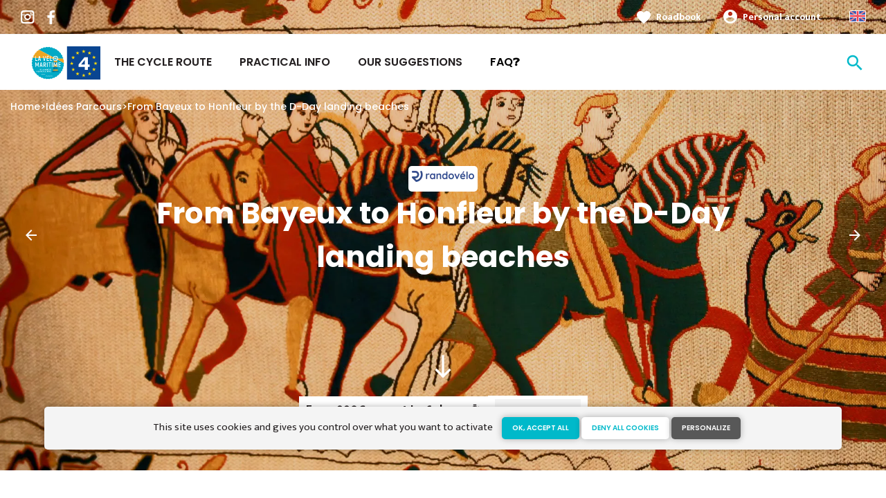

--- FILE ---
content_type: text/html; charset=UTF-8
request_url: https://www.lavelomaritime.com/suggested-bike-trip/tours/cycle-tour-in-normandy-and-along-its-landing-beaches
body_size: 7017
content:
<!DOCTYPE html><html lang="en" dir="ltr"><head><link rel="preconnect" href="https://tiles.loopi-velo.fr" crossorigin/><link rel="preconnect" href="https://analytics.francevelotourisme.com" crossorigin/><meta charset="utf-8" /><script>(function(i,s,o,g,r,a,m){i['IntuitivObject']=r;i[r]=i[r]||function(){
(i[r].q=i[r].q||[]).push(arguments)};a=s.createElement(o),
m=s.getElementsByTagName(o)[0];a.async=1;a.src=g;m.parentNode.insertBefore(a,m)
})(window,document,'script','https://fvt.intuitiv-tourisme.fr/lib-intuitiv.min.js','intuitiv');intuitiv('create','_p9-sYTQj97ZS-7f_-8u','https://fvt.intuitiv-tourisme.fr/');</script><meta name="description" content="Stay organised by: Rando Vélo" /><meta property="og:description" content="Stay organised by: Rando Vélo" /><meta property="og:title" content="From Bayeux to Honfleur by the D-Day landing beaches" /><meta property="og:image" content="https://www.lavelomaritime.com/sites/eurovelo4/files/styles/ogimage/public/medias/images/Deauville-Honfleur.jpg.webp?itok=000-N9BM" /><meta name="twitter:image" content="https://www.lavelomaritime.com/sites/eurovelo4/files/styles/twitterimage/public/medias/images/Deauville-Honfleur.jpg.webp?itok=UN5pp3Te" /><meta name="twitter:image:alt" content="From Bayeux to Honfleur by the D-Day landing beaches" /><meta property="og:url" content="https://www.lavelomaritime.com/suggested-bike-trip/tours/cycle-tour-in-normandy-and-along-its-landing-beaches" /><meta name="twitter:card" content="summary_large_image" /><meta name="twitter:title" content="From Bayeux to Honfleur by the D-Day landing beaches" /><meta name="twitter:description" content="Stay organised by: Rando Vélo" /><meta name="Generator" content="Drupal 10 (https://www.drupal.org)" /><meta name="MobileOptimized" content="width" /><meta name="HandheldFriendly" content="true" /><meta name="viewport" content="width=device-width, initial-scale=1.0" /><link rel="alternate" hreflang="x-default" href="https://www.lavelomaritime.fr/idees-parcours/sejour/de-bayeux-a-honfleur-par-les-plages-du-debarquement" /><link rel="canonical" href="https://www.lavelomaritime.com/suggested-bike-trip/tours/cycle-tour-in-normandy-and-along-its-landing-beaches" /><link rel="icon" href="/sites/eurovelo4/themes/eurovelo4/favicon.ico" type="image/vnd.microsoft.icon" /><link rel="alternate" hreflang="fr" href="https://www.lavelomaritime.fr/idees-parcours/sejour/de-bayeux-a-honfleur-par-les-plages-du-debarquement" /><link rel="alternate" hreflang="en" href="https://www.lavelomaritime.com/suggested-bike-trip/tours/cycle-tour-in-normandy-and-along-its-landing-beaches" /><link rel="alternate" hreflang="nl" href="https://www.lavelomaritime.nl/routesuggesties/blijft/bayeux-honfleur-invasiestranden" /><title>From Bayeux to Honfleur by the D-Day landing beaches</title><link rel="stylesheet" media="all" href="/sites/eurovelo4/files/css/css_WDdMelb37-tof3U0pDLmlE8Bt9GmM354jej_d8mLHWc.css?delta=0&amp;language=en&amp;theme=eurovelo4&amp;include=eJxtjUEOwzAIBD_k1pf-JyIOtZCwsfA6bX5fJ8cqF7Qa2IGH285qr5jVVtJHx6FSc3jvuEP9I409SMUQyL4kq5UTzCMNWLLSlCFW7y6cN_EZz7WaNYnXfBZqq32zhkJgF9JFZqnHlTrPx_zPbeDEW_DcttPfuSKCHEwjCXz6-9HB5VL8AB6dWj0" /><link rel="stylesheet" media="all" href="//fonts.googleapis.com/icon?family=Material+Icons" /><link rel="stylesheet" media="all" href="//fonts.googleapis.com/icon?family=Material+Icons+Outlined" /><link rel="stylesheet" media="all" href="/sites/eurovelo4/files/css/css_VN7L7EK700f-Sh1c8COyOqgltF4iEmrlIeix1ZF4Kiw.css?delta=3&amp;language=en&amp;theme=eurovelo4&amp;include=eJxtjUEOwzAIBD_k1pf-JyIOtZCwsfA6bX5fJ8cqF7Qa2IGH285qr5jVVtJHx6FSc3jvuEP9I409SMUQyL4kq5UTzCMNWLLSlCFW7y6cN_EZz7WaNYnXfBZqq32zhkJgF9JFZqnHlTrPx_zPbeDEW_DcttPfuSKCHEwjCXz6-9HB5VL8AB6dWj0" /><script type="application/ld+json">[{"@context":"http:\/\/schema.org","@type":"BreadcrumbList","itemListElement":[{"@type":"ListItem","position":1,"item":{"@id":"https:\/\/www.lavelomaritime.com\/","name":"Home"}},{"@type":"ListItem","position":2,"item":{"@id":"https:\/\/www.lavelomaritime.com\/suggested-bike-trip","name":"Id\u00e9es Parcours"}},{"@type":"ListItem","position":3,"item":{"@id":"https:\/\/www.lavelomaritime.com\/suggested-bike-trip\/tours\/cycle-tour-in-normandy-and-along-its-landing-beaches","name":"From Bayeux to Honfleur by the D-Day landing beaches"}}]}]</script><link rel="apple-touch-icon" sizes="57x57" href="/sites/eurovelo4/themes/eurovelo4/images/icons/apple-icon-57x57.png"><link rel="apple-touch-icon" sizes="60x60" href="/sites/eurovelo4/themes/eurovelo4/images/icons/apple-icon-60x60.png"><link rel="apple-touch-icon" sizes="72x72" href="/sites/eurovelo4/themes/eurovelo4/images/icons/apple-icon-72x72.png"><link rel="apple-touch-icon" sizes="76x76" href="/sites/eurovelo4/themes/eurovelo4/images/icons/apple-icon-76x76.png"><link rel="apple-touch-icon" sizes="114x114" href="/sites/eurovelo4/themes/eurovelo4/images/icons/apple-icon-114x114.png"><link rel="apple-touch-icon" sizes="120x120" href="/sites/eurovelo4/themes/eurovelo4/images/icons/apple-icon-120x120.png"><link rel="apple-touch-icon" sizes="144x144" href="/sites/eurovelo4/themes/eurovelo4/images/icons/apple-icon-144x144.png"><link rel="apple-touch-icon" sizes="152x152" href="/sites/eurovelo4/themes/eurovelo4/images/icons/apple-icon-152x152.png"><link rel="apple-touch-icon" sizes="180x180" href="/sites/eurovelo4/themes/eurovelo4/images/icons/apple-icon-180x180.png"><link rel="icon" type="image/png" sizes="192x192" href="/sites/eurovelo4/themes/eurovelo4/images/icons/android-icon-192x192.png"><link rel="icon" type="image/png" sizes="32x32" href="/sites/eurovelo4/themes/eurovelo4/images/icons/favicon-32x32.png"><link rel="icon" type="image/png" sizes="96x96" href="/sites/eurovelo4/themes/eurovelo4/images/icons/favicon-96x96.png"><link rel="icon" type="image/png" sizes="16x16" href="/sites/eurovelo4/themes/eurovelo4/images/icons/favicon-16x16.png"><link rel="manifest" href="/sites/eurovelo4/themes/eurovelo4/images/icons/manifest.json"><meta name="msapplication-TileColor" content="#EEA622"><meta name="msapplication-TileImage" content="/sites/eurovelo4/themes/eurovelo4/images/icons/ms-icon-144x144.png"><meta name="theme-color" content="#00B9CA"><meta name="facebook-domain-verification" content="nkkwcc5pylfqi7bq352x133z2i7k2p" /></head><body> <a href="#main-content" class="visually-hidden focusable"> Skip to main content </a><div class="dialog-off-canvas-main-canvas" data-off-canvas-main-canvas><div class="layout-container"> <header id="navigation"><div><div id="block-menu"><div id="menu"><div class="wrapper-links d-none d-lg-block"><div><div class="link-share"> <a href="https://www.instagram.com/lavelomaritime/" class="instagram"></a> <a href="https://www.facebook.com/lavelomaritime/" class="facebook"></a></div><div class="wrapper-links-right"><div><div class="link-favoris"> <a href="https://www.lavelomaritime.com/my-roadbooks">Roadbook</a></div><div class="menu-user"><div> <a href="https://www.lavelomaritime.com/connexion?destination=node/59" rel="nofollow">Personal account</a></div></div><div class="language-switcher-wrapper"><ul class="language-switcher-language-url"><li hreflang="en" data-drupal-link-system-path="node/59" class="is-active" aria-current="page"><a href="https://www.lavelomaritime.com/suggested-bike-trip/tours/cycle-tour-in-normandy-and-along-its-landing-beaches" class="language-link is-active" hreflang="en" data-drupal-link-system-path="node/59" aria-current="page">Anglais</a></li><li hreflang="fr" data-drupal-link-system-path="node/59"><a href="https://www.lavelomaritime.fr/idees-parcours/sejour/de-bayeux-a-honfleur-par-les-plages-du-debarquement" class="language-link" hreflang="fr" data-drupal-link-system-path="node/59">French</a></li><li hreflang="de" data-drupal-link-system-path="node/59"><a href="https://www.lavelomaritime.de/node/59" class="language-link" hreflang="de" data-drupal-link-system-path="node/59">German</a></li><li hreflang="nl" data-drupal-link-system-path="node/59"><a href="https://www.lavelomaritime.nl/routesuggesties/blijft/bayeux-honfleur-invasiestranden" class="language-link" hreflang="nl" data-drupal-link-system-path="node/59">Dutch</a></li></ul></div></div></div></div></div><div class="wrapper-menu container-fluid"><div class="row"><div class="col-2 d-lg-none"> <a href="" class="menu-burger"><span>menu</span>Menu</a></div><div class="col-8 logo"> <a href="/"></a></div><div class="d-none d-lg-block"> <nav><ul class="menu menu-level-0"><li class="d-md-none"><a href="/">Home</a></li><li class="menu-item"> <a href="https://www.lavelomaritime.com/cycle-route" title="The Cycle Route" data-drupal-link-system-path="itineraire">The Cycle Route</a><div class="menu_link_content menu-link-contentmain view-mode-default menu-dropdown menu-dropdown-0 menu-type-default"></div></li><li class="menu-item menu-item--collapsed"> <a href="https://www.lavelomaritime.com/practical-info" data-drupal-link-system-path="node/9">Practical Info</a><div class="menu_link_content menu-link-contentmain view-mode-default menu-dropdown menu-dropdown-0 menu-type-default"></div></li><li class="menu-item"> <a href="/suggested-bike-trip/">Our suggestions</a><div class="menu_link_content menu-link-contentmain view-mode-default menu-dropdown menu-dropdown-0 menu-type-default"></div></li><li class="couleur-fond menu-item" style="color:#000000;"> <a href="https://www.lavelomaritime.com/foire-aux-questions" title="Foire aux Questions" data-drupal-link-system-path="foire-aux-questions">FAQ❓</a><div class="menu_link_content menu-link-contentmain view-mode-default menu-dropdown menu-dropdown-0 menu-type-default"></div></li></ul></nav></div><div class="col-2 wrapper-links-left"><div class="bouton-sagacite"> <a href="" class="bouton-open-sagacite"></a></div></div></div></div><div class="sagacite-form-block"> <a href="#" class="d-md-none close"></a><form class="intuitiv-search-form" data-drupal-selector="intuitiv-search-form" action="/suggested-bike-trip/tours/cycle-tour-in-normandy-and-along-its-landing-beaches" method="post" id="intuitiv-search-form" accept-charset="UTF-8"><div class="js-form-item form-item js-form-type-textfield form-item-termes-recherche form-item-textfield js-form-item-termes-recherche form-no-label"> <input autocomplete="off" title="I would like to" data-drupal-selector="edit-termes-recherche" type="text" id="edit-termes-recherche" name="termes_recherche" value="" size="60" maxlength="128" placeholder="Search…" class="form-text required" required="required" aria-required="true" /></div><input data-drupal-selector="edit-user" type="hidden" name="user" value="" /><div class="wrapper-autocompletion"></div><input autocomplete="off" data-drupal-selector="form-0eviod7dpouc-tnyi6fsy5xt-uu5-9sk0fla8xyhcdk" type="hidden" name="form_build_id" value="form-0EVIOd7dpOUc_TnYI6fsY5Xt-uu5-9sk0FLa8xyhcdk" /><input data-drupal-selector="edit-intuitiv-search-form" type="hidden" name="form_id" value="intuitiv_search_form" /><div data-drupal-selector="edit-actions" class="form-actions js-form-wrapper form-wrapper" id="edit-actions"><input data-drupal-selector="edit-submit" type="submit" id="edit-submit" name="op" value="search" class="button js-form-submit form-submit" /></div></form></div></div><div id="menu-popin"> <a href="#" class="close"></a><div> <nav><ul class="menu menu-level-0"><li class="d-md-none"><a href="/">Home</a></li><li class="menu-item"> <a href="https://www.lavelomaritime.com/cycle-route" title="The Cycle Route" data-drupal-link-system-path="itineraire">The Cycle Route</a><div class="menu_link_content menu-link-contentmain view-mode-default menu-dropdown menu-dropdown-0 menu-type-default"></div></li><li class="menu-item menu-item--collapsed"> <a href="https://www.lavelomaritime.com/practical-info" data-drupal-link-system-path="node/9">Practical Info</a><div class="menu_link_content menu-link-contentmain view-mode-default menu-dropdown menu-dropdown-0 menu-type-default"></div></li><li class="menu-item"> <a href="/suggested-bike-trip/">Our suggestions</a><div class="menu_link_content menu-link-contentmain view-mode-default menu-dropdown menu-dropdown-0 menu-type-default"></div></li><li class="couleur-fond menu-item" style="color:#000000;"> <a href="https://www.lavelomaritime.com/foire-aux-questions" title="Foire aux Questions" data-drupal-link-system-path="foire-aux-questions">FAQ❓</a><div class="menu_link_content menu-link-contentmain view-mode-default menu-dropdown menu-dropdown-0 menu-type-default"></div></li></ul></nav><div class="link-favoris"> <a href="https://www.lavelomaritime.com/my-roadbooks">Roadbook</a></div><div class="menu-user"><div> <a href="https://www.lavelomaritime.com/connexion?destination=node/59" rel="nofollow">Personal account</a></div></div><div class="language-switcher-wrapper"><ul class="language-switcher-language-url"><li hreflang="en" data-drupal-link-system-path="node/59" class="is-active" aria-current="page"><a href="https://www.lavelomaritime.com/suggested-bike-trip/tours/cycle-tour-in-normandy-and-along-its-landing-beaches" class="language-link is-active" hreflang="en" data-drupal-link-system-path="node/59" aria-current="page">Anglais</a></li><li hreflang="fr" data-drupal-link-system-path="node/59"><a href="https://www.lavelomaritime.fr/idees-parcours/sejour/de-bayeux-a-honfleur-par-les-plages-du-debarquement" class="language-link" hreflang="fr" data-drupal-link-system-path="node/59">French</a></li><li hreflang="de" data-drupal-link-system-path="node/59"><a href="https://www.lavelomaritime.de/node/59" class="language-link" hreflang="de" data-drupal-link-system-path="node/59">German</a></li><li hreflang="nl" data-drupal-link-system-path="node/59"><a href="https://www.lavelomaritime.nl/routesuggesties/blijft/bayeux-honfleur-invasiestranden" class="language-link" hreflang="nl" data-drupal-link-system-path="node/59">Dutch</a></li></ul></div></div></div></div><div id="breadcrumb" class="d-none d-md-block"> <nav role="navigation" aria-labelledby="system-breadcrumb"><ol><li> <a href="https://www.lavelomaritime.com/">Home</a></li><li> <a href="https://www.lavelomaritime.com/suggested-bike-trip">Idées Parcours</a></li><li> <a href="https://www.lavelomaritime.com/suggested-bike-trip/tours/cycle-tour-in-normandy-and-along-its-landing-beaches">From Bayeux to Honfleur by the D-Day landing beaches</a></li></ol> </nav></div></div> </header> <main role="main"> <a id="main-content" tabindex="-1"></a><div class="layout-content"><div><div data-drupal-messages-fallback class="hidden"></div><div id="block-eurovelo4-content"> <article data-history-node-id="59" data-id-intuitiv="edito-59-e5543753-f21b-49b5-a14c-2e52138f9ae0" class="intuitiv-vue node node-sejour full"> <header><div class="field_agence"><div><div class="field_logo"> <img loading="lazy" src="/sites/eurovelo4/files/styles/logo_agence/public/agences/_randovelo%20line%20bleu.png.webp?itok=PssYQ4_E" width="90" height="16" alt="" /></div></div></div><div id="slider"><div><div data-spacebetween="0" data-slidesperview="1" data-navigation="true" data-speed="600" data-loop="true" data-autoplay="5000" data-pagination="true" data-centeredslides="false" data-slidertop="true" class="slider"><div class="slider-wrapper"><div class="swiper-container"><div class="swiper-wrapper"><div class="swiper-slide"><div class="media full"><div class="field_media_image"> <picture> <source srcset="/sites/eurovelo4/files/styles/slide_1920x1080/public/medias/images/Deauville-Honfleur.jpg.webp?itok=zUpx5Cb_ 1x" media="(min-width: 1200px)" type="image/webp" width="1920" height="1080"/> <source srcset="/sites/eurovelo4/files/styles/slide_1280x960/public/medias/images/Deauville-Honfleur.jpg.webp?itok=4xCCfK1b 1x" media="(min-width: 992px)" type="image/webp" width="1280" height="960"/> <source srcset="/sites/eurovelo4/files/styles/slide_450x450/public/medias/images/Deauville-Honfleur.jpg.webp?itok=mmNfRcoH 1x" media="(min-width: 0)" type="image/webp" width="450" height="450"/> <img width="450" height="450" src="/sites/eurovelo4/files/styles/slide_450x450/public/medias/images/Deauville-Honfleur.jpg.webp?itok=mmNfRcoH" alt="" loading="lazy" /> </picture></div><div class="legende d-none d-md-block">De Deauville à Honfleur à vélo © David Darrault - La Seine à vélo</div></div></div><div class="swiper-slide"><div class="media full"><div class="field_media_image"> <picture> <source srcset="/sites/eurovelo4/files/styles/slide_1920x1080/public/medias/images/bayeuxbessin_tapisseriereproductionepoquemedieval21cloic_durand_calvados_attractivite.jpg.webp?itok=kbVTv9hO 1x" media="(min-width: 1200px)" type="image/webp" width="1920" height="1080"/> <source srcset="/sites/eurovelo4/files/styles/slide_1280x960/public/medias/images/bayeuxbessin_tapisseriereproductionepoquemedieval21cloic_durand_calvados_attractivite.jpg.webp?itok=8lUiSYLH 1x" media="(min-width: 992px)" type="image/webp" width="1280" height="960"/> <source srcset="/sites/eurovelo4/files/styles/slide_450x450/public/medias/images/bayeuxbessin_tapisseriereproductionepoquemedieval21cloic_durand_calvados_attractivite.jpg.webp?itok=i-WAV3fH 1x" media="(min-width: 0)" type="image/webp" width="450" height="450"/> <img width="450" height="450" src="/sites/eurovelo4/files/styles/slide_450x450/public/medias/images/bayeuxbessin_tapisseriereproductionepoquemedieval21cloic_durand_calvados_attractivite.jpg.webp?itok=i-WAV3fH" alt="" loading="lazy" /> </picture></div></div></div></div></div><div class="swiper-pagination"></div><div class="swiper-nav"><div class="swiper-button-prev"></div><div class="swiper-button-next"></div></div></div></div></div> <a href="#" id="slide-down" class="d-none d-md-block">south</a></div><div class="title"><h1 class="page-title">From Bayeux to Honfleur by the D-Day landing beaches</h1></div><div class="infos"><div class="etiquette"> <span>From 990€</span></div><div class="duree"> <span>4 to 6 days</span></div><div class="field_difficulte"><div class="niveau-difficulte"> <span style="color: #3498DB"> I cycle often <b style="background-color: #3498DB"></b> </span></div></div></div> </header><div class="container content"><div class="row"><div class="col-12 col-md-8 offset-md-2 accroche"><h2>Stay organised by: Rando Vélo</h2></div><div class="col-12 col-md-8 offset-md-2 body-content"><p>Normandy and its beaches, with the D-Day landing beaches lest we fail to remember and exquisitely elegant beaches to let go.</p><ul><li><strong>Departure and arrival: </strong>Bayeux / Honfleur</li><li><strong>Distance: 230</strong> km (~ 143 miles)</li><li><strong>6 days and 5 nights </strong>starting at €990</li></ul><p>&nbsp;</p><p class="text-align-center"><a class="bouton bouton-couleur-1" href="https://www.biking-france.com/brittany-normandy/cycle-tour-in-normandy-and-along-its-landing-beaches/">See the stay</a></p></div></div><div class="wrapper-favoris"> <a href="https://www.lavelomaritime.com/carnet/add/entity%3Anode%3A59" rel="nofollow" class="use-ajax bouton bt-carnet" data-type="edito">Add to a roadbook</a></div><div class="row"><div class="col-12 carte-edito"><div><div class="bouton full bt-carte" id="btn-carte-edito">Map</div><div class="titre-sous-titre"><h2>Parcours à la carte</h2></div><div class="carte-loopi-wrapper"><div class="nav-bar-poi"><form><div class="categories"><div class="item form-item-checkbox" data-id="hebergements"> <span class="bt-sous-categories"></span><div class="sous-categories"><div class="boutons-check-categorie"><p class="check-categorie" data-categorie="hebergements">Check all</p><p class="uncheck-categorie" data-categorie="hebergements">Uncheck all</p></div><ul><li> <input type="checkbox" class="input-checkbox sous-categorie-sit" value="campings" id="poi-campings" data-categorie="hebergements"> <label for="poi-campings">Campsites</label></li><li> <input type="checkbox" class="input-checkbox sous-categorie-sit" value="aires-de-camping-car" id="poi-aires-de-camping-car" data-categorie="hebergements"> <label for="poi-aires-de-camping-car">Motorhome areas</label></li><li> <input type="checkbox" class="input-checkbox sous-categorie-sit" value="chambres-d-hotes" id="poi-chambres-d-hotes" data-categorie="hebergements"> <label for="poi-chambres-d-hotes">Bed and breakfast</label></li><li> <input type="checkbox" class="input-checkbox sous-categorie-sit" value="hotels" id="poi-hotels" data-categorie="hebergements"> <label for="poi-hotels">Hotels</label></li><li> <input type="checkbox" class="input-checkbox sous-categorie-sit" value="gites-et-locations-de-meubles" id="poi-gites-et-locations-de-meubles" data-categorie="hebergements"> <label for="poi-gites-et-locations-de-meubles">Lodgings and furnished rentals</label></li><li> <input type="checkbox" class="input-checkbox sous-categorie-sit" value="gites-etape" id="poi-gites-etape" data-categorie="hebergements"> <label for="poi-gites-etape">Stopover gites</label></li><li> <input type="checkbox" class="input-checkbox sous-categorie-sit" value="hebergements-insolites" id="poi-hebergements-insolites" data-categorie="hebergements"> <label for="poi-hebergements-insolites">Unusual accommodation</label></li><li> <input type="checkbox" class="input-checkbox sous-categorie-sit" value="hebergements-collectifs" id="poi-hebergements-collectifs" data-categorie="hebergements"> <label for="poi-hebergements-collectifs">Group accommodation</label></li><li> <input type="checkbox" class="input-checkbox sous-categorie-sit" value="residences-de-tourisme" id="poi-residences-de-tourisme" data-categorie="hebergements"> <label for="poi-residences-de-tourisme">Holiday residences</label></li><li> <input type="checkbox" class="input-checkbox sous-categorie-sit" value="villages-vacances" id="poi-villages-vacances" data-categorie="hebergements"> <label for="poi-villages-vacances">Holiday villages</label></li></ul></div></div><div class="item form-item-checkbox" data-id="pratique"> <span class="bt-sous-categories"></span><div class="sous-categories"><div class="boutons-check-categorie"><p class="check-categorie" data-categorie="pratique">Check all</p><p class="uncheck-categorie" data-categorie="pratique">Uncheck all</p></div><ul><li> <input type="checkbox" class="input-checkbox sous-categorie-sit" value="loueurs-reparateurs-velos" id="poi-loueurs-reparateurs-velos" data-categorie="pratique"> <label for="poi-loueurs-reparateurs-velos">Bicycle rentals/ repairs</label></li><li> <input type="checkbox" class="input-checkbox sous-categorie-sit" value="gares" id="poi-gares" data-categorie="pratique"> <label for="poi-gares">Gare</label></li><li> <input type="checkbox" class="input-checkbox sous-categorie-sit" value="office-de-tourisme" id="poi-office-de-tourisme" data-categorie="pratique"> <label for="poi-office-de-tourisme">Tourist offices</label></li><li> <input type="checkbox" class="input-checkbox sous-categorie-sit" value="aire_de_servies" id="poi-aire_de_servies" data-categorie="pratique"> <label for="poi-aire_de_servies">Service area</label></li><li> <input type="checkbox" class="input-checkbox sous-categorie-sit" value="point-eau" id="poi-point-eau" data-categorie="pratique"> <label for="poi-point-eau">Points d'eau</label></li><li> <input type="checkbox" class="input-checkbox sous-categorie-sit" value="toilet" id="poi-toilet" data-categorie="pratique"> <label for="poi-toilet">Toilettes publiques</label></li><li> <input type="checkbox" class="input-checkbox sous-categorie-sit" value="location-canoe" id="poi-location-canoe" data-categorie="pratique"> <label for="poi-location-canoe">Canoe and kayak rental</label></li></ul></div></div><div class="other-item"><div id="uncheck"> Uncheck all</div></div></div></form></div><div id="carte-loopi" class="has-navbar"></div><div class="close-carte"><a href="#" class="bouton full bt-list">See the list</a></div></div></div></div></div></div> <a href="#" class="bouton bt-scroll-top"></a></article></div><div id="block-menumobile"><div id="menu-mobile" class="d-md-none"><div class="items"> <a href="https://www.lavelomaritime.com/cycle-route" class="item"> <span>call_split</span> Cycle-route </a> <a href="https://www.lavelomaritime.com/accommodation" class="item"> <span>hotel</span> Accommodation </a> <a href="https://www.lavelomaritime.com/suggested-bike-trip" class="item"> <span>emoji_objects</span> Inspiration </a> <a href="https://www.lavelomaritime.com/my-roadbooks" class="item"> <span>favorite_border</span> Roadbook </a></div></div></div></div></div> </main> <footer role="contentinfo"><div><div id="block-quisommesnous"><div class="qui-sommes-nous"><div class="container"><div class="head"> <a href="/" class="logo"></a><div class="link-share"> <a href="https://www.instagram.com/lavelomaritime/" class="instagram"></a> <a href="https://www.facebook.com/lavelomaritime/" class="facebook"></a></div></div><div class="row"><div class="d-none d-md-block col-md-12"><h3>About us</h3></div><div class="d-none d-md-block col-md-7"><p>The Vélomaritime is a bicycle route developed and promoted by a network of local authorities and their tourist institutions.</p></div><div class="col-6 col-md-2"> <a href="https://www.lavelomaritime.com/about-us" class="bouton full bouton-blanc">Find out more</a></div><div class="col-6 col-md-3"> <a href="/contact" class="bouton full bouton-couleur-1">Contact Us</a></div></div></div></div></div><div class="container"><div class="row menu-footer"><div class="col-12 col-md-4"></div><div class="col-12 col-md-4"></div><div class="col-12 col-md-4"></div></div></div><div class="wrapper-menu-footer"><div class="container"> <nav role="navigation" aria-labelledby="block-pieddepage-menu" id="block-pieddepage"><ul><li> <a href="https://www.lavelomaritime.com/pro-press-area" data-drupal-link-system-path="node/61">Pro / press area</a></li><li> <a href="https://www.lavelomaritime.com/foire-aux-questions" data-drupal-link-system-path="foire-aux-questions">FAQ</a></li><li> <a href="https://www.lavelomaritime.com/legal-notice" data-drupal-link-system-path="node/5">Legal Notice</a></li><li><a href="" class="open-tarteaucitron">Manage cookies</a></li></ul> </nav><div class="realisation"> <span>Réalisation</span> <a href="https://www.studiojuillet.com/" class="moustic"></a> <a href="https://www.francevelotourisme.com/" class="fvt"></a></div></div></div></div> </footer></div></div><script type="application/json" data-drupal-selector="drupal-settings-json">{"path":{"baseUrl":"\/","pathPrefix":"","currentPath":"node\/59","currentPathIsAdmin":false,"isFront":false,"currentLanguage":"en"},"pluralDelimiter":"\u0003","suppressDeprecationErrors":true,"ajaxPageState":{"libraries":"eJxtjlEKwzAMQy-UNT-7T0kTrxjcuNhKobdfUhiMrT_CfraEqDA00tDJhQtZoGZ6kOgzrqJLkofjFK5reB34RVzRGHzMWWulDLWYGjTrtguBtd59fNDdzXoV6-OwiurO8dIpJwOFLYGMk8zcHR6X5NRr_HFtGLgEW_cywp0q4vcS_HTQdiW8ASd7ZuE","theme":"eurovelo4","theme_token":null},"ajaxTrustedUrl":{"form_action_p_pvdeGsVG5zNF_XLGPTvYSKCf43t8qZYSwcfZl2uzM":true},"fvt":{"marqueBlanche":"e5543753-f21b-49b5-a14c-2e52138f9ae0"},"tarteaucitron":{"options":{"privacyUrl":"","hashtag":"#tarteaucitron","cookieName":"tarteaucitron","orientation":"top","showAlertSmall":false,"refuseAll":false,"cookieslist":true,"adblocker":false,"AcceptAllCta":true,"highPrivacy":true,"handleBrowserDNTRequest":false,"removeCredit":true,"moreInfoLink":true,"showIcon":false},"services":["youtube",{"id":"gtag","ua":"UA-32479871-7"},{"id":"facebookpixel","pixelId":"489255085690914"},{"id":"matomo","siteId":"9","host":"\/\/analytics.francevelotourisme.com\/"}]},"carte":{"settings":{"optionsCarte":{"center":[2.43896484375,46.52863469527167],"zoom":5,"style":"https:\/\/tiles.loopi-velo.fr\/styles\/fvt\/style.json"},"colorMarker":"#00B9CA","color":"#0096cf","color2":"#54b40b","projet":"eurovelo4","cache":1767768565},"targetLien":"page","actions":{"showcarteedito":{"markers":{"type":"FeatureCollection","features":[{"type":"Feature","geometry":{"type":"Point","coordinates":[-0.71916,49.2771572]},"properties":{"id":"59","type":"node","title":"De Bayeux \u00e0 Honfleur par les plages du D\u00e9barquement","isMarker":true,"cursor":"pointer"}}]}}}},"intuitivAutocompletion":"https:\/\/fvt.intuitiv-tourisme.fr\/autocomplete","user":{"uid":0,"permissionsHash":"f2500b905a2f980652a0a5c517c121c0a2ace61aa0b2e0cc3fccef24fcaef74d"}}</script><script src="/sites/eurovelo4/files/js/js_1n80ZOsCYiVaIMyXSZ8FYJngqUWJ8EtqxLHF25mbQCE.js?scope=footer&amp;delta=0&amp;language=en&amp;theme=eurovelo4&amp;include=eJxtTVsKwzAMu1BaH2lkiRcMnh0ctdDbrxkU-tEfoSfiKnDiietQqRzps4Oa-jvrMnCoWEti2ASyv4qbcYEH5Q1e_NuVIW5Pjct6yuJ8jJPOqbp3oT-uJQc4Ret1lgcb6C5-vHFFrQ"></script><script async>(function(s,u,m,o,j,v){j=u.createElement(m);v=u.getElementsByTagName(m)[0];j.async=1;j.src=o;j.dataset.sumoSiteId='78d126f91c370305e6f2c0984ea33504896680c030b32a7a788f5ba4442599fd';v.parentNode.insertBefore(j,v)})(window,document,'script','//load.sumo.com/');</script></body></html>

--- FILE ---
content_type: image/svg+xml
request_url: https://www.lavelomaritime.com/sites/eurovelo4/themes/eurovelo4/logo.svg
body_size: 7618
content:
<svg xmlns="http://www.w3.org/2000/svg" viewBox="0 0 284.96 137.33"><defs><style>.cls-1{fill:none;}.cls-2{fill:#00aac6;}.cls-3{fill:#eea622;}.cls-4{fill:#fff;}.cls-5{fill:#0080a4;}.cls-6{fill:#ea992d;}.cls-7{fill:#007391;}.cls-8{fill:#93d4e5;}.cls-9{fill:#094591;}.cls-10{fill:#ffdb07;}</style></defs><title>Fichier 1ldpi</title><g id="Calque_2" data-name="Calque 2"><g id="Calque_1-2" data-name="Calque 1"><path class="cls-1" d="M133.81,82a7.57,7.57,0,0,0-1.62,2.72,7.69,7.69,0,0,0,.13,3.2,5.49,5.49,0,0,1,.11,2.58,5.54,5.54,0,0,1-1.69,2,7.55,7.55,0,0,0-2.05,2.42,7.68,7.68,0,0,0-.4,3.17,5.48,5.48,0,0,1-.32,2.57,5.7,5.7,0,0,1-2,1.69,7.41,7.41,0,0,0-2.43,2,7.51,7.51,0,0,0-.91,3.05,5.68,5.68,0,0,1-.74,2.5,5.79,5.79,0,0,1-2.24,1.33,7.46,7.46,0,0,0-2.74,1.63,7.57,7.57,0,0,0-1.4,2.86,5.69,5.69,0,0,1-1.14,2.34A5.6,5.6,0,0,1,112,119a7.54,7.54,0,0,0-3,1.16,7.4,7.4,0,0,0-1.85,2.59,5.6,5.6,0,0,1-1.51,2.13,5.66,5.66,0,0,1-2.54.53,7.58,7.58,0,0,0-3.13.66,7.4,7.4,0,0,0-2.24,2.25,5.7,5.7,0,0,1-1.85,1.85,5.6,5.6,0,0,1-2.59.1,7.61,7.61,0,0,0-3.19.14,7.28,7.28,0,0,0-2.58,1.84,5.76,5.76,0,0,1-2.13,1.52,5.7,5.7,0,0,1-2.57-.33,7.47,7.47,0,0,0-3.17-.39,7.55,7.55,0,0,0-2.85,1.38,5.58,5.58,0,0,1-2.36,1.15,5.52,5.52,0,0,1-2.46-.74,7.56,7.56,0,0,0-3.08-.91,7.52,7.52,0,0,0-3.08.91,5.59,5.59,0,0,1-2.47.74A5.58,5.58,0,0,1,61,134.46a7.48,7.48,0,0,0-2.85-1.38,3.82,3.82,0,0,0-.68-.06,9.66,9.66,0,0,0-2.49.45,5.7,5.7,0,0,1-2.57.33,5.84,5.84,0,0,1-2.13-1.52,7.28,7.28,0,0,0-2.58-1.84,7.61,7.61,0,0,0-3.19-.14,5.46,5.46,0,0,1-2.59-.11,5.56,5.56,0,0,1-1.85-1.84,7.4,7.4,0,0,0-2.24-2.25,7.56,7.56,0,0,0-3.12-.66,5.68,5.68,0,0,1-2.55-.53,5.71,5.71,0,0,1-1.51-2.13,7.4,7.4,0,0,0-1.85-2.59,7.55,7.55,0,0,0-3-1.16,5.72,5.72,0,0,1-2.43-.94,5.69,5.69,0,0,1-1.14-2.34,7.43,7.43,0,0,0-1.4-2.86,7.46,7.46,0,0,0-2.74-1.63,5.56,5.56,0,0,1-2.23-1.34,5.47,5.47,0,0,1-.75-2.49,7.46,7.46,0,0,0-.91-3.05,7.46,7.46,0,0,0-2.43-2.06,5.58,5.58,0,0,1-2-1.68,5.48,5.48,0,0,1-.32-2.57,7.68,7.68,0,0,0-.4-3.17,7.55,7.55,0,0,0-2-2.42,5.54,5.54,0,0,1-1.69-2,5.49,5.49,0,0,1,.11-2.58,7.69,7.69,0,0,0,.13-3.2A7.43,7.43,0,0,0,4,82a5.58,5.58,0,0,1-1.34-2.25,5.53,5.53,0,0,1,.54-2.53,7.62,7.62,0,0,0,.65-3.14,7.38,7.38,0,0,0-1.14-3,5.57,5.57,0,0,1-.95-2.44,5.61,5.61,0,0,1,1-2.45,7.38,7.38,0,0,0,1.14-2.95,7.65,7.65,0,0,0-.65-3.14,5.49,5.49,0,0,1-.54-2.52A5.45,5.45,0,0,1,4,55.36a7.47,7.47,0,0,0,1.62-2.73,7.65,7.65,0,0,0-.13-3.19,5.53,5.53,0,0,1-.11-2.59,5.52,5.52,0,0,1,1.69-2,7.58,7.58,0,0,0,2.05-2.43,7.64,7.64,0,0,0,.4-3.16,5.53,5.53,0,0,1,.32-2.58,5.58,5.58,0,0,1,2-1.68A7.46,7.46,0,0,0,14.22,33a7.46,7.46,0,0,0,.91-3.05,5.51,5.51,0,0,1,.75-2.49,5.53,5.53,0,0,1,2.24-1.33,7.64,7.64,0,0,0,2.73-1.63,7.5,7.5,0,0,0,1.4-2.86,5.63,5.63,0,0,1,1.14-2.34,5.65,5.65,0,0,1,2.43-.95,7.49,7.49,0,0,0,3-1.16,7.4,7.4,0,0,0,1.85-2.59,5.67,5.67,0,0,1,1.51-2.12,5.57,5.57,0,0,1,2.55-.54,7.38,7.38,0,0,0,3.12-.66A7.48,7.48,0,0,0,40.05,9,5.6,5.6,0,0,1,41.9,7.14,5.59,5.59,0,0,1,44.49,7a7.45,7.45,0,0,0,3.19-.13,7.54,7.54,0,0,0,2.58-1.84,5.61,5.61,0,0,1,2.13-1.52A5.55,5.55,0,0,1,55,3.86a7.64,7.64,0,0,0,3.17.4,4.55,4.55,0,0,0,1.15-.37,12.75,12.75,0,0,0,1.7-1,5.58,5.58,0,0,1,2.36-1.15,5.59,5.59,0,0,1,2.47.74,7.53,7.53,0,0,0,3.08.92A7.58,7.58,0,0,0,72,2.46a5.52,5.52,0,0,1,2.46-.74,5.58,5.58,0,0,1,2.36,1.15,7.57,7.57,0,0,0,2.85,1.39,7.62,7.62,0,0,0,3.17-.4,5.55,5.55,0,0,1,2.57-.32,5.54,5.54,0,0,1,2.13,1.52A7.54,7.54,0,0,0,90.09,6.9,7.45,7.45,0,0,0,93.28,7a5.59,5.59,0,0,1,2.59.11A5.6,5.6,0,0,1,97.72,9,7.51,7.51,0,0,0,100,11.23a7.34,7.34,0,0,0,3.12.66,5.53,5.53,0,0,1,2.54.54,5.56,5.56,0,0,1,1.51,2.12A7.4,7.4,0,0,0,109,17.14a7.39,7.39,0,0,0,3,1.16,5.6,5.6,0,0,1,2.42.95,5.63,5.63,0,0,1,1.14,2.34,7.64,7.64,0,0,0,1.4,2.86,7.6,7.6,0,0,0,2.74,1.63,5.6,5.6,0,0,1,2.24,1.33,5.64,5.64,0,0,1,.74,2.49,7.46,7.46,0,0,0,.91,3.05A7.57,7.57,0,0,0,126,35a5.58,5.58,0,0,1,2,1.68,5.53,5.53,0,0,1,.32,2.58,7.64,7.64,0,0,0,.4,3.16,7.58,7.58,0,0,0,2.05,2.43,5.52,5.52,0,0,1,1.69,2,5.53,5.53,0,0,1-.11,2.59,7.65,7.65,0,0,0-.13,3.19,7.61,7.61,0,0,0,1.62,2.73,5.45,5.45,0,0,1,1.34,2.25,5.49,5.49,0,0,1-.54,2.52,7.65,7.65,0,0,0-.65,3.14,7.38,7.38,0,0,0,1.14,2.95,5.64,5.64,0,0,1,1,2.45,5.6,5.6,0,0,1-1,2.44,7.38,7.38,0,0,0-1.14,3,7.62,7.62,0,0,0,.65,3.14,5.53,5.53,0,0,1,.54,2.53,3,3,0,0,1-.14.46A7.67,7.67,0,0,1,133.81,82Z"/><path class="cls-2" d="M134,74.06a7.38,7.38,0,0,1,1.14-3,9.09,9.09,0,0,0,.79-1.6L100.32,50.09l31.83.42c0-.36.11-.72.17-1.07a5.53,5.53,0,0,0,.11-2.59,5.52,5.52,0,0,0-1.69-2,7.58,7.58,0,0,1-2.05-2.43,7.64,7.64,0,0,1-.4-3.16,5.53,5.53,0,0,0-.32-2.58A5.58,5.58,0,0,0,126,35,7.57,7.57,0,0,1,123.55,33a7.46,7.46,0,0,1-.91-3.05,5.64,5.64,0,0,0-.74-2.49,5.6,5.6,0,0,0-2.24-1.33,7.6,7.6,0,0,1-2.74-1.63,7.64,7.64,0,0,1-1.4-2.86,5.63,5.63,0,0,0-1.14-2.34A5.6,5.6,0,0,0,112,18.3a7.39,7.39,0,0,1-3-1.16,7.4,7.4,0,0,1-1.85-2.59,5.56,5.56,0,0,0-1.51-2.12,5.53,5.53,0,0,0-2.54-.54,7.34,7.34,0,0,1-3.12-.66A7.51,7.51,0,0,1,97.72,9a5.6,5.6,0,0,0-1.85-1.85A5.59,5.59,0,0,0,93.28,7a7.45,7.45,0,0,1-3.19-.13,7.54,7.54,0,0,1-2.58-1.84,5.54,5.54,0,0,0-2.13-1.52,5.55,5.55,0,0,0-2.57.32,7.62,7.62,0,0,1-3.17.4,7.57,7.57,0,0,1-2.85-1.39,5.58,5.58,0,0,0-2.36-1.15A5.52,5.52,0,0,0,72,2.46a7.58,7.58,0,0,1-3.08.92,7.53,7.53,0,0,1-3.08-.92,5.59,5.59,0,0,0-2.47-.74A5.58,5.58,0,0,0,61,2.87a12.75,12.75,0,0,1-1.7,1,4.55,4.55,0,0,1-1.15.37A7.64,7.64,0,0,1,55,3.86a5.55,5.55,0,0,0-2.57-.32,5.61,5.61,0,0,0-2.13,1.52A7.54,7.54,0,0,1,47.68,6.9,7.45,7.45,0,0,1,44.49,7a5.59,5.59,0,0,0-2.59.11A5.6,5.6,0,0,0,40.05,9a7.48,7.48,0,0,1-2.24,2.24,7.38,7.38,0,0,1-3.12.66,5.57,5.57,0,0,0-2.55.54,3.37,3.37,0,0,0-1,1.12l69.2,36.54L34.7,47.91h0c-.24-1.2-.49-2.73-.61-3.62H34c-.12.88-.34,2.38-.6,3.58h0L5.32,46.93a5.94,5.94,0,0,0,.13,2.51,7.65,7.65,0,0,1,.13,3.19A7.47,7.47,0,0,1,4,55.36a5.45,5.45,0,0,0-1.34,2.25,5.49,5.49,0,0,0,.54,2.52,7.65,7.65,0,0,1,.65,3.14,7.38,7.38,0,0,1-1.14,2.95,5.61,5.61,0,0,0-.95,2.45,5.57,5.57,0,0,0,1,2.44,7.38,7.38,0,0,1,1.14,3,7.62,7.62,0,0,1-.65,3.14,5.53,5.53,0,0,0-.54,2.53A5.58,5.58,0,0,0,4,82,7.43,7.43,0,0,1,5.58,84.7a7.69,7.69,0,0,1-.13,3.2,5.49,5.49,0,0,0-.11,2.58,5.54,5.54,0,0,0,1.69,2A7.55,7.55,0,0,1,9.08,94.9a7.68,7.68,0,0,1,.4,3.17,5.48,5.48,0,0,0,.32,2.57,5.58,5.58,0,0,0,2,1.68,7.46,7.46,0,0,1,2.43,2.06,7.46,7.46,0,0,1,.91,3.05,5.47,5.47,0,0,0,.75,2.49,5.56,5.56,0,0,0,2.23,1.34,7.46,7.46,0,0,1,2.74,1.63,7.43,7.43,0,0,1,1.4,2.86,5.69,5.69,0,0,0,1.14,2.34,5.72,5.72,0,0,0,2.43.94,7.55,7.55,0,0,1,3,1.16,7.4,7.4,0,0,1,1.85,2.59,5.71,5.71,0,0,0,1.51,2.13,5.68,5.68,0,0,0,2.55.53,7.56,7.56,0,0,1,3.12.66,7.4,7.4,0,0,1,2.24,2.25,5.56,5.56,0,0,0,1.85,1.84,5.46,5.46,0,0,0,2.59.11,7.61,7.61,0,0,1,3.19.14,7.28,7.28,0,0,1,2.58,1.84,5.84,5.84,0,0,0,2.13,1.52,5.7,5.7,0,0,0,2.57-.33,9.66,9.66,0,0,1,2.49-.45,3.82,3.82,0,0,1,.68.06A7.48,7.48,0,0,1,61,134.46a5.58,5.58,0,0,0,2.36,1.15,5.59,5.59,0,0,0,2.47-.74,7.52,7.52,0,0,1,3.08-.91,7.56,7.56,0,0,1,3.08.91,5.52,5.52,0,0,0,2.46.74,5.58,5.58,0,0,0,2.36-1.15,7.55,7.55,0,0,1,2.85-1.38,7.47,7.47,0,0,1,3.17.39,5.7,5.7,0,0,0,2.57.33,5.76,5.76,0,0,0,2.13-1.52,7.28,7.28,0,0,1,2.58-1.84,7.61,7.61,0,0,1,3.19-.14,5.6,5.6,0,0,0,2.59-.1,5.7,5.7,0,0,0,1.85-1.85A7.4,7.4,0,0,1,100,126.1a7.58,7.58,0,0,1,3.13-.66,5.66,5.66,0,0,0,2.54-.53,5.6,5.6,0,0,0,1.51-2.13,7.4,7.4,0,0,1,1.85-2.59,7.54,7.54,0,0,1,3-1.16,5.6,5.6,0,0,0,2.42-.94,5.69,5.69,0,0,0,1.14-2.34,7.57,7.57,0,0,1,1.4-2.86,7.46,7.46,0,0,1,2.74-1.63,5.79,5.79,0,0,0,2.24-1.33,5.68,5.68,0,0,0,.74-2.5,7.51,7.51,0,0,1,.91-3.05,7.41,7.41,0,0,1,2.43-2,5.7,5.7,0,0,0,2-1.69,5.48,5.48,0,0,0,.32-2.57,7.68,7.68,0,0,1,.4-3.17,7.55,7.55,0,0,1,2.05-2.42,5.54,5.54,0,0,0,1.69-2,5.49,5.49,0,0,0-.11-2.58,7.69,7.69,0,0,1-.13-3.2A7.57,7.57,0,0,1,133.81,82a7.67,7.67,0,0,0,1.2-1.79,3,3,0,0,0,.14-.46,5.53,5.53,0,0,0-.54-2.53A7.62,7.62,0,0,1,134,74.06Z"/><path class="cls-3" d="M35.52,40.86,37.31,48l63.07,2.09L31.18,13.55c-.19.31-.37.65-.55,1a7.4,7.4,0,0,1-1.85,2.59,7.49,7.49,0,0,1-3,1.16,5.65,5.65,0,0,0-2.43.95,5.63,5.63,0,0,0-1.14,2.34,7.5,7.5,0,0,1-1.4,2.86,7.64,7.64,0,0,1-2.73,1.63,5.53,5.53,0,0,0-2.24,1.33,5.51,5.51,0,0,0-.75,2.49A7.46,7.46,0,0,1,14.22,33,7.46,7.46,0,0,1,11.79,35a5.58,5.58,0,0,0-2,1.68,5.53,5.53,0,0,0-.32,2.58,7.64,7.64,0,0,1-.4,3.16,7.58,7.58,0,0,1-2,2.43,5.52,5.52,0,0,0-1.69,2,.24.24,0,0,0,0,.08l25.52.85,1.74-6.92Z"/><path class="cls-3" d="M135.89,69.51a2.62,2.62,0,0,0,.17-.84,5.64,5.64,0,0,0-1-2.45A7.38,7.38,0,0,1,134,63.27a7.65,7.65,0,0,1,.65-3.14,5.49,5.49,0,0,0,.54-2.52,5.45,5.45,0,0,0-1.34-2.25,7.61,7.61,0,0,1-1.62-2.73,5.59,5.59,0,0,1,0-2.12l-31.83-.42Z"/><path class="cls-4" d="M135.87,75.56a3.74,3.74,0,0,1-.2-1.36,3.65,3.65,0,0,1,.41-1.28c.15-.31.33-.63.52-1a6.78,6.78,0,0,0,1.17-3.28,6.85,6.85,0,0,0-1.17-3.29c-.19-.33-.37-.66-.52-1a3.65,3.65,0,0,1-.41-1.28,3.8,3.8,0,0,1,.2-1.36c.1-.34.23-.69.36-1.05a6.91,6.91,0,0,0,.61-3.39,6.79,6.79,0,0,0-1.69-3c-.24-.29-.46-.58-.67-.86a3.77,3.77,0,0,1-.62-1.21,3.82,3.82,0,0,1,0-1.36c0-.35.11-.72.18-1.1a6.88,6.88,0,0,0,.05-3.46,7,7,0,0,0-2.17-2.71c-.29-.26-.57-.51-.81-.75a3.59,3.59,0,0,1-.81-1.09,3.79,3.79,0,0,1-.26-1.33c0-.35,0-.73,0-1.12a6.84,6.84,0,0,0-.53-3.42,6.81,6.81,0,0,0-2.59-2.31c-.32-.21-.64-.41-.92-.61a3.54,3.54,0,0,1-1-.94,3.73,3.73,0,0,1-.47-1.27c-.07-.35-.13-.72-.19-1.1a6.8,6.8,0,0,0-1.08-3.29,6.86,6.86,0,0,0-2.93-1.85c-.35-.15-.7-.3-1-.46a3.4,3.4,0,0,1-1.11-.76,3.61,3.61,0,0,1-.67-1.18c-.13-.33-.25-.68-.37-1.05A6.8,6.8,0,0,0,115.54,18a6.76,6.76,0,0,0-3.19-1.36c-.37-.09-.74-.17-1.08-.28a3.87,3.87,0,0,1-1.23-.56,3.93,3.93,0,0,1-.85-1.07c-.18-.3-.35-.62-.53-1A6.87,6.87,0,0,0,106.57,11a6.83,6.83,0,0,0-3.37-.81c-.38,0-.75,0-1.11-.1a3.71,3.71,0,0,1-1.31-.36,3.49,3.49,0,0,1-1-.9c-.23-.26-.45-.56-.68-.86a6.74,6.74,0,0,0-2.53-2.39,6.78,6.78,0,0,0-3.44-.25c-.38,0-.76.08-1.11.09a3.68,3.68,0,0,1-1.36-.14,3.75,3.75,0,0,1-1.14-.71c-.27-.23-.54-.49-.82-.75A6.89,6.89,0,0,0,85.8,1.87a6.72,6.72,0,0,0-3.43.34l-1.09.27a3.77,3.77,0,0,1-1.36.08,3.59,3.59,0,0,1-1.24-.51c-.31-.18-.61-.39-.93-.6A6.83,6.83,0,0,0,74.57,0,6.83,6.83,0,0,0,71.25.9c-.35.16-.7.32-1,.45a3.86,3.86,0,0,1-1.33.31,3.76,3.76,0,0,1-1.33-.31c-.34-.13-.68-.29-1-.45A6.91,6.91,0,0,0,63.2,0,6.87,6.87,0,0,0,60,1.45c-.32.21-.62.42-.92.6s-.41.22-.61.31a2.25,2.25,0,0,1-.64.2,3.79,3.79,0,0,1-1.36-.08l-1.08-.27A6.77,6.77,0,0,0,52,1.87a6.89,6.89,0,0,0-2.89,1.94c-.28.26-.55.52-.82.75a3.63,3.63,0,0,1-1.14.71,3.68,3.68,0,0,1-1.36.14c-.35,0-.72,0-1.1-.09a6.81,6.81,0,0,0-3.45.25A7,7,0,0,0,38.68,8c-.23.31-.45.6-.68.87a3.64,3.64,0,0,1-1,.9,3.6,3.6,0,0,1-1.31.36c-.35.05-.73.08-1.11.1A6.85,6.85,0,0,0,31.2,11a6.87,6.87,0,0,0-2.09,2.77c-.18.33-.35.66-.53,1a3.57,3.57,0,0,1-.85,1.06,3.5,3.5,0,0,1-1.23.57c-.34.11-.71.19-1.08.28A6.76,6.76,0,0,0,22.23,18a6.8,6.8,0,0,0-1.61,3.06c-.12.37-.23.72-.36,1.05a3.8,3.8,0,0,1-.67,1.18,3.8,3.8,0,0,1-1.12.76q-.48.24-1,.45a7,7,0,0,0-2.93,1.86,6.87,6.87,0,0,0-1.08,3.29c-.06.38-.12.75-.19,1.1A3.54,3.54,0,0,1,12.78,32a3.64,3.64,0,0,1-1,.94l-.93.61a6.88,6.88,0,0,0-2.59,2.31,7,7,0,0,0-.53,3.42c0,.39,0,.76,0,1.12a3.8,3.8,0,0,1-.25,1.33,3.77,3.77,0,0,1-.81,1.08c-.25.25-.53.5-.81.75a6.87,6.87,0,0,0-2.17,2.72,6.77,6.77,0,0,0,0,3.46c.07.38.14.75.18,1.1a3.82,3.82,0,0,1,0,1.36,3.77,3.77,0,0,1-.62,1.21c-.2.28-.43.57-.67.86a6.89,6.89,0,0,0-1.69,3,6.91,6.91,0,0,0,.61,3.39q.21.54.36,1.05a3.59,3.59,0,0,1,.2,1.36,3.65,3.65,0,0,1-.41,1.28c-.15.31-.33.64-.52,1A7,7,0,0,0,0,68.67,6.88,6.88,0,0,0,1.17,72c.19.34.37.66.52,1A3.65,3.65,0,0,1,2.1,74.2a3.54,3.54,0,0,1-.2,1.36c-.1.34-.22.69-.36,1.06A6.89,6.89,0,0,0,.93,80a6.85,6.85,0,0,0,1.69,3c.24.3.47.58.67.87a3.63,3.63,0,0,1,.62,1.2,3.82,3.82,0,0,1,0,1.36c0,.35-.11.72-.18,1.11a6.73,6.73,0,0,0,0,3.45,6.74,6.74,0,0,0,2.17,2.72c.28.25.56.5.81.75a3.91,3.91,0,0,1,.81,1.08,4.09,4.09,0,0,1,.25,1.33c0,.36,0,.73,0,1.12a7,7,0,0,0,.53,3.42,6.91,6.91,0,0,0,2.59,2.32c.32.2.64.4.92.61a3.66,3.66,0,0,1,1,.93,3.73,3.73,0,0,1,.47,1.27c.07.35.13.72.19,1.1A6.77,6.77,0,0,0,14.52,111a6.88,6.88,0,0,0,2.93,1.86c.36.15.7.29,1,.45a3.8,3.8,0,0,1,1.12.76,4.15,4.15,0,0,1,.67,1.18c.12.33.24.69.36,1a6.89,6.89,0,0,0,1.61,3.07,6.85,6.85,0,0,0,3.19,1.35c.37.09.74.18,1.08.28a3.78,3.78,0,0,1,1.23.57,3.7,3.7,0,0,1,.85,1.06c.18.3.35.63.53,1a6.87,6.87,0,0,0,2.09,2.77,6.83,6.83,0,0,0,3.37.81c.38,0,.76,0,1.11.1A3,3,0,0,1,38,128.51c.23.27.45.56.68.87a6.89,6.89,0,0,0,2.53,2.39,6.93,6.93,0,0,0,3.45.24l1.1-.09a3.9,3.9,0,0,1,1.36.14,3.67,3.67,0,0,1,1.14.72c.27.22.54.48.82.74A6.79,6.79,0,0,0,52,135.46a6.87,6.87,0,0,0,3.44-.33c.37-.1.74-.2,1.09-.27a3.54,3.54,0,0,1,1.35-.09,3.75,3.75,0,0,1,1.25.52c.3.18.6.38.92.59a6.87,6.87,0,0,0,3.18,1.44h.29a7.53,7.53,0,0,0,3-.9c.36-.16.7-.32,1-.45a3.76,3.76,0,0,1,1.33-.31,3.86,3.86,0,0,1,1.33.31c.33.13.68.29,1,.45a6.69,6.69,0,0,0,3.32.89,6.83,6.83,0,0,0,3.18-1.44c.32-.21.62-.41.93-.59a3.62,3.62,0,0,1,1.24-.52,3.58,3.58,0,0,1,1.36.09c.35.07.71.17,1.09.27a6.83,6.83,0,0,0,3.43.33,6.79,6.79,0,0,0,2.89-1.94c.28-.26.55-.52.82-.74a3.67,3.67,0,0,1,1.14-.72,3.9,3.9,0,0,1,1.36-.14l1.11.09a6.89,6.89,0,0,0,3.44-.24,6.89,6.89,0,0,0,2.53-2.39c.23-.31.45-.6.68-.87a3.81,3.81,0,0,1,1-.9,3.65,3.65,0,0,1,1.31-.36l1.11-.1a5.14,5.14,0,0,0,5.46-3.57c.18-.34.35-.67.53-1a3.88,3.88,0,0,1,.85-1.06,3.78,3.78,0,0,1,1.23-.57c.34-.1.71-.19,1.08-.28a5.14,5.14,0,0,0,4.8-4.42c.12-.36.24-.72.37-1a2.94,2.94,0,0,1,1.78-1.94c.32-.16.67-.3,1-.45a5.14,5.14,0,0,0,4-5.15c.06-.38.12-.75.19-1.09a3.79,3.79,0,0,1,.47-1.28,3.66,3.66,0,0,1,1-.93c.28-.21.6-.41.92-.61a6.83,6.83,0,0,0,2.59-2.32A6.84,6.84,0,0,0,130,98c0-.39,0-.76,0-1.12a3.84,3.84,0,0,1,.26-1.33,3.55,3.55,0,0,1,.81-1.08c.24-.25.52-.5.81-.75A6.91,6.91,0,0,0,134.06,91a6.84,6.84,0,0,0-.05-3.45c-.07-.38-.14-.76-.18-1.11a3.82,3.82,0,0,1,0-1.36,3.63,3.63,0,0,1,.62-1.2c.21-.29.43-.57.67-.87A10.14,10.14,0,0,0,136.54,81a3.64,3.64,0,0,0,.3-1,6.89,6.89,0,0,0-.61-3.39C136.1,76.25,136,75.9,135.87,75.56ZM133.81,82a7.57,7.57,0,0,0-1.62,2.72,7.69,7.69,0,0,0,.13,3.2,5.49,5.49,0,0,1,.11,2.58,5.54,5.54,0,0,1-1.69,2,7.55,7.55,0,0,0-2.05,2.42,7.68,7.68,0,0,0-.4,3.17,5.48,5.48,0,0,1-.32,2.57,5.7,5.7,0,0,1-2,1.69,7.41,7.41,0,0,0-2.43,2,7.51,7.51,0,0,0-.91,3.05,5.68,5.68,0,0,1-.74,2.5,5.79,5.79,0,0,1-2.24,1.33,7.46,7.46,0,0,0-2.74,1.63,7.57,7.57,0,0,0-1.4,2.86,5.69,5.69,0,0,1-1.14,2.34A5.6,5.6,0,0,1,112,119a7.54,7.54,0,0,0-3,1.16,7.4,7.4,0,0,0-1.85,2.59,5.6,5.6,0,0,1-1.51,2.13,5.66,5.66,0,0,1-2.54.53,7.58,7.58,0,0,0-3.13.66,7.4,7.4,0,0,0-2.24,2.25,5.7,5.7,0,0,1-1.85,1.85,5.6,5.6,0,0,1-2.59.1,7.61,7.61,0,0,0-3.19.14,7.28,7.28,0,0,0-2.58,1.84,5.76,5.76,0,0,1-2.13,1.52,5.7,5.7,0,0,1-2.57-.33,7.47,7.47,0,0,0-3.17-.39,7.55,7.55,0,0,0-2.85,1.38,5.58,5.58,0,0,1-2.36,1.15,5.52,5.52,0,0,1-2.46-.74,7.56,7.56,0,0,0-3.08-.91,7.52,7.52,0,0,0-3.08.91,5.59,5.59,0,0,1-2.47.74A5.58,5.58,0,0,1,61,134.46a7.48,7.48,0,0,0-2.85-1.38,3.82,3.82,0,0,0-.68-.06,9.66,9.66,0,0,0-2.49.45,5.7,5.7,0,0,1-2.57.33,5.84,5.84,0,0,1-2.13-1.52,7.28,7.28,0,0,0-2.58-1.84,7.61,7.61,0,0,0-3.19-.14,5.46,5.46,0,0,1-2.59-.11,5.56,5.56,0,0,1-1.85-1.84,7.4,7.4,0,0,0-2.24-2.25,7.56,7.56,0,0,0-3.12-.66,5.68,5.68,0,0,1-2.55-.53,5.71,5.71,0,0,1-1.51-2.13,7.4,7.4,0,0,0-1.85-2.59,7.55,7.55,0,0,0-3-1.16,5.72,5.72,0,0,1-2.43-.94,5.69,5.69,0,0,1-1.14-2.34,7.43,7.43,0,0,0-1.4-2.86,7.46,7.46,0,0,0-2.74-1.63,5.56,5.56,0,0,1-2.23-1.34,5.47,5.47,0,0,1-.75-2.49,7.46,7.46,0,0,0-.91-3.05,7.46,7.46,0,0,0-2.43-2.06,5.58,5.58,0,0,1-2-1.68,5.48,5.48,0,0,1-.32-2.57,7.68,7.68,0,0,0-.4-3.17,7.55,7.55,0,0,0-2-2.42,5.54,5.54,0,0,1-1.69-2,5.49,5.49,0,0,1,.11-2.58,7.69,7.69,0,0,0,.13-3.2A7.43,7.43,0,0,0,4,82a5.58,5.58,0,0,1-1.34-2.25,5.53,5.53,0,0,1,.54-2.53,7.62,7.62,0,0,0,.65-3.14,7.38,7.38,0,0,0-1.14-3,5.57,5.57,0,0,1-.95-2.44,5.61,5.61,0,0,1,1-2.45,7.38,7.38,0,0,0,1.14-2.95,7.65,7.65,0,0,0-.65-3.14,5.49,5.49,0,0,1-.54-2.52A5.45,5.45,0,0,1,4,55.36a7.47,7.47,0,0,0,1.62-2.73,7.65,7.65,0,0,0-.13-3.19,5.53,5.53,0,0,1-.11-2.59,5.52,5.52,0,0,1,1.69-2,7.58,7.58,0,0,0,2.05-2.43,7.64,7.64,0,0,0,.4-3.16,5.53,5.53,0,0,1,.32-2.58,5.58,5.58,0,0,1,2-1.68A7.46,7.46,0,0,0,14.22,33a7.46,7.46,0,0,0,.91-3.05,5.51,5.51,0,0,1,.75-2.49,5.53,5.53,0,0,1,2.24-1.33,7.64,7.64,0,0,0,2.73-1.63,7.5,7.5,0,0,0,1.4-2.86,5.63,5.63,0,0,1,1.14-2.34,5.65,5.65,0,0,1,2.43-.95,7.49,7.49,0,0,0,3-1.16,7.4,7.4,0,0,0,1.85-2.59,5.67,5.67,0,0,1,1.51-2.12,5.57,5.57,0,0,1,2.55-.54,7.38,7.38,0,0,0,3.12-.66A7.48,7.48,0,0,0,40.05,9,5.6,5.6,0,0,1,41.9,7.14,5.59,5.59,0,0,1,44.49,7a7.45,7.45,0,0,0,3.19-.13,7.54,7.54,0,0,0,2.58-1.84,5.61,5.61,0,0,1,2.13-1.52A5.55,5.55,0,0,1,55,3.86a7.64,7.64,0,0,0,3.17.4,4.55,4.55,0,0,0,1.15-.37,12.75,12.75,0,0,0,1.7-1,5.58,5.58,0,0,1,2.36-1.15,5.59,5.59,0,0,1,2.47.74,7.53,7.53,0,0,0,3.08.92A7.58,7.58,0,0,0,72,2.46a5.52,5.52,0,0,1,2.46-.74,5.58,5.58,0,0,1,2.36,1.15,7.57,7.57,0,0,0,2.85,1.39,7.62,7.62,0,0,0,3.17-.4,5.55,5.55,0,0,1,2.57-.32,5.54,5.54,0,0,1,2.13,1.52A7.54,7.54,0,0,0,90.09,6.9,7.45,7.45,0,0,0,93.28,7a5.59,5.59,0,0,1,2.59.11A5.6,5.6,0,0,1,97.72,9,7.51,7.51,0,0,0,100,11.23a7.34,7.34,0,0,0,3.12.66,5.53,5.53,0,0,1,2.54.54,5.56,5.56,0,0,1,1.51,2.12A7.4,7.4,0,0,0,109,17.14a7.39,7.39,0,0,0,3,1.16,5.6,5.6,0,0,1,2.42.95,5.63,5.63,0,0,1,1.14,2.34,7.64,7.64,0,0,0,1.4,2.86,7.6,7.6,0,0,0,2.74,1.63,5.6,5.6,0,0,1,2.24,1.33,5.64,5.64,0,0,1,.74,2.49,7.46,7.46,0,0,0,.91,3.05A7.57,7.57,0,0,0,126,35a5.58,5.58,0,0,1,2,1.68,5.53,5.53,0,0,1,.32,2.58,7.64,7.64,0,0,0,.4,3.16,7.58,7.58,0,0,0,2.05,2.43,5.52,5.52,0,0,1,1.69,2,5.53,5.53,0,0,1-.11,2.59,7.65,7.65,0,0,0-.13,3.19,7.61,7.61,0,0,0,1.62,2.73,5.45,5.45,0,0,1,1.34,2.25,5.49,5.49,0,0,1-.54,2.52,7.65,7.65,0,0,0-.65,3.14,7.38,7.38,0,0,0,1.14,2.95,5.64,5.64,0,0,1,1,2.45,5.6,5.6,0,0,1-1,2.44,7.38,7.38,0,0,0-1.14,3,7.62,7.62,0,0,0,.65,3.14,5.53,5.53,0,0,1,.54,2.53,3,3,0,0,1-.14.46A7.67,7.67,0,0,1,133.81,82Z"/><path class="cls-4" d="M100.06,39.39A10.59,10.59,0,1,0,110.66,50,10.58,10.58,0,0,0,100.06,39.39Zm.29,2.52a8.1,8.1,0,0,1,3.5.94l-3.5,6Zm-.58,7-3.49-6a8.1,8.1,0,0,1,3.49-.94ZM99,50.27l-6,3.49A7.92,7.92,0,0,1,92,50.27Zm-7-.58a7.89,7.89,0,0,1,.94-3.49l6,3.49ZM99.77,58a8,8,0,0,1-3.49-.93l3.49-6Zm.58-7,3.5,6a8,8,0,0,1-3.5.93Zm.8-1.37,6-3.49a7.89,7.89,0,0,1,.94,3.49Zm7,.58a7.92,7.92,0,0,1-.94,3.49l-6-3.49ZM106.9,45.7l-6,3.49,3.49-6A8.1,8.1,0,0,1,106.9,45.7ZM95.78,43.14l3.49,6-6-3.49A8.1,8.1,0,0,1,95.78,43.14ZM93.23,54.26l6-3.49-3.49,6A8.2,8.2,0,0,1,93.23,54.26Zm11.12,2.56-3.49-6,6,3.49A8.2,8.2,0,0,1,104.35,56.82Z"/><polygon class="cls-3" points="97.92 85 108.79 85 108.15 75.78 105.39 75.78 105.11 71.69 103.42 75.78 98.55 75.78 97.92 85"/><polygon class="cls-3" points="96.79 101.25 109.91 101.25 109.46 94.69 97.25 94.69 96.79 101.25"/><path class="cls-3" d="M107.48,66.1l-.56-8a10.54,10.54,0,0,1-6.86,2.52H99.6l-.38,5.54Z"/><polygon class="cls-5" points="98.55 75.78 99.39 75.78 100.09 77.52 100.78 75.78 103.42 75.78 105.11 71.69 105.39 75.78 108.15 75.78 107.48 66.1 99.22 66.1 98.55 75.78"/><polygon class="cls-5" points="97.25 94.69 109.46 94.69 108.79 85 97.92 85 97.25 94.69"/><path class="cls-5" d="M96.43,106.41h17.12a2.8,2.8,0,0,0,.07-.59v-2.37a2,2,0,0,0-1.77-2.2H96.79Z"/><polygon class="cls-6" points="98.55 75.78 96.75 75.78 95.07 71.69 94.79 75.78 92.03 75.78 91.39 85 97.92 85 98.55 75.78"/><path class="cls-6" d="M99.22,66.1l.38-5.54a10.56,10.56,0,0,1-6.35-2.47l-.55,8Z"/><polygon class="cls-6" points="97.25 94.69 90.72 94.69 90.27 101.25 96.79 101.25 97.25 94.69"/><polygon class="cls-7" points="99.22 66.1 92.7 66.1 92.03 75.78 94.79 75.78 95.07 71.69 96.75 75.78 98.55 75.78 99.22 66.1"/><polygon class="cls-7" points="97.92 85 91.39 85 90.72 94.69 97.25 94.69 97.92 85"/><path class="cls-7" d="M90.27,101.25h-2a2,2,0,0,0-1.77,2.2v2.37a2.8,2.8,0,0,0,.07.59h9.85l.36-5.16Z"/><path class="cls-8" d="M88.66,122.42a3.45,3.45,0,0,1-3-1.79.7.7,0,0,0-.63-.37.72.72,0,0,0-.63.37,3.45,3.45,0,0,1-6.05,0,.72.72,0,0,0-.63-.37.71.71,0,0,0-.63.37,3.46,3.46,0,0,1-6.06,0,.72.72,0,0,0-1.26,0,3.46,3.46,0,0,1-6.06,0,.71.71,0,0,0-.63-.37.72.72,0,0,0-.63.37,3.45,3.45,0,0,1-3,1.79.72.72,0,0,0,0,1.44,4.93,4.93,0,0,0,3.54-1.51l.12-.13.13.13a4.89,4.89,0,0,0,7.07,0l.12-.13.12.13a4.89,4.89,0,0,0,7.07,0l.13-.13.12.13a4.89,4.89,0,0,0,7.07,0l.12-.13.13.13a4.92,4.92,0,0,0,3.53,1.51.72.72,0,0,0,0-1.44Z"/><path class="cls-8" d="M56.84,115.25a3.45,3.45,0,0,1-3-1.79.72.72,0,0,0-1.26,0,3.46,3.46,0,0,1-6.06,0,.71.71,0,0,0-1.25,0,3.47,3.47,0,0,1-3,1.79.72.72,0,0,0,0,1.44h0a4.91,4.91,0,0,0,3.49-1.51l.13-.13.12.13a4.89,4.89,0,0,0,7.07,0l.12-.13.13.13a4.9,4.9,0,0,0,3.53,1.51.72.72,0,0,0,0-1.44Z"/><path class="cls-4" d="M55,51.29c-.35,1.67-.68,3.51-1,5H54c-.27-1.51-.56-3.35-.94-5L50.76,40.86H47.9l4.64,18.91h3l4.65-18.91H57.32Z"/><polygon class="cls-4" points="66.61 51.42 72.64 51.42 72.64 48.91 66.61 48.91 66.61 43.43 73.15 43.43 73.15 40.86 63.88 40.86 63.88 59.77 73.42 59.77 73.42 57.2 66.61 57.2 66.61 51.42"/><polygon class="cls-4" points="71.88 35.65 69.39 35.65 66.88 39.03 68.94 39.03 71.88 35.65"/><polygon class="cls-4" points="80.68 57.18 80.68 40.86 77.95 40.86 77.95 59.77 86.95 59.77 86.95 57.18 80.68 57.18"/><polygon class="cls-4" points="19.56 40.86 16.83 40.86 16.83 59.77 25.83 59.77 25.83 57.18 19.56 57.18 19.56 40.86"/><path class="cls-4" d="M32.58,40.86,27.82,59.77h2.87L31.55,56h5l.89,3.81h2.83L35.52,40.86Zm-.44,12.56,1.17-5.07c.29-1.25.56-3.06.7-4.06h.08c.13,1,.43,2.81.7,4.06L36,53.42Z"/><path class="cls-4" d="M25.66,73.77c-.43,1.08-1.08,2.89-1.37,3.75h-.11c-.3-.86-.95-2.67-1.38-3.75L19.61,66.1H16.83V85h2.68V77.63c-.06-2.16-.14-4.13-.22-6.1l.11-.06c.54,1.51,1.19,3.24,1.83,5l1.65,4.29h2.7l1.65-4.29c.65-1.73,1.3-3.46,1.84-5l.1.06c-.1,2-.16,3.94-.21,6.1V85h2.67V66.1H28.85Z"/><path class="cls-4" d="M39.54,66.1,34.79,85h2.86l.87-3.81h5l.9,3.81h2.83L42.49,66.1Zm-.43,12.55,1.16-5.07c.3-1.24.57-3,.71-4h.08c.13,1,.43,2.81.7,4L43,78.65Z"/><path class="cls-4" d="M61,72c0-3.75-2.06-5.91-5.67-5.91H50.43V85h2.72V78.14h1.71L58.66,85h3l-4.11-7.24C59.74,77,61,75,61,72Zm-5.73,3.54H53.15V68.69h2.14c1.89,0,2.89,1.13,2.89,3.38S57.18,75.55,55.26,75.55Z"/><rect class="cls-4" x="65.12" y="66.1" width="2.73" height="18.91"/><polygon class="cls-4" points="71.25 68.69 75.16 68.69 75.16 85 77.95 85 77.95 68.69 81.89 68.69 81.89 66.1 71.25 66.1 71.25 68.69"/><rect class="cls-4" x="85.16" y="66.1" width="2.73" height="18.91"/><polygon class="cls-4" points="115.11 82.44 115.11 76.66 121.13 76.66 121.13 74.14 115.11 74.14 115.11 68.66 121.64 68.66 121.64 66.1 112.38 66.1 112.38 85 121.91 85 121.91 82.44 115.11 82.44"/><path class="cls-4" d="M39,96.6V94.75a1.54,1.54,0,0,0-1.66-1.7H36v5.27h1.39A1.55,1.55,0,0,0,39,96.6Zm-.94,0c0,.56-.25.85-.71.85h-.47V93.93h.47c.46,0,.71.28.71.82Z"/><polygon class="cls-4" points="41.22 96.07 42.8 96.07 42.8 95.22 41.22 95.22 41.22 93.92 42.94 93.92 42.94 93.05 40.29 93.05 40.29 98.32 43.02 98.32 43.02 97.45 41.22 97.45 41.22 96.07"/><polygon class="cls-4" points="48.84 97.44 47.19 97.44 47.19 93.05 46.26 93.05 46.26 98.32 48.84 98.32 48.84 97.44"/><path class="cls-4" d="M50.67,93.05l-1.3,5.27h1l.21-.95h1.23l.22.95h1l-1.3-5.27Zm.07,3.43.21-1c.07-.36.16-.94.2-1.29h0c.06.35.14.93.21,1.29l.22,1Z"/><path class="cls-4" d="M59.43,94.84l0,0c0,.59-.05,1.19-.07,1.81v1.65h.91V93.05h-.94l-.85,2.06a10.44,10.44,0,0,0-.37,1h0c-.07-.22-.25-.7-.37-1l-.85-2.06H56v5.27h.91V96.67c0-.62,0-1.22-.08-1.81l0,0c.16.44.32.91.49,1.39l.35.93h.92l.36-.93C59.1,95.75,59.28,95.28,59.43,94.84Z"/><path class="cls-4" d="M62.58,93.05l-1.3,5.27h1l.21-.95h1.24l.21.95h1l-1.3-5.27Zm.06,3.43.21-1c.08-.36.16-.94.21-1.29h0c.05.35.14.93.21,1.29l.21,1Z"/><path class="cls-4" d="M68.18,94.65c0,.48.06,1.34.13,1.93l0,0c-.13-.32-.29-.73-.42-1.07l-1.1-2.48h-.92v5.27h.91V96.81c0-.55-.05-1.45-.12-2l0,0c.14.39.33.88.49,1.29l1,2.29h.92V93.05h-.92Z"/><path class="cls-4" d="M72,97.52c-.39,0-.62-.25-.62-.78V94.63c0-.54.23-.79.62-.79s.67.23.7.77h.93A1.53,1.53,0,0,0,72,92.94a1.49,1.49,0,0,0-1.58,1.69v2.11A1.48,1.48,0,0,0,72,98.41a1.52,1.52,0,0,0,1.65-1.65H72.7C72.66,97.28,72.43,97.52,72,97.52Z"/><polygon class="cls-4" points="75.67 96.1 76.95 96.1 76.95 98.32 77.88 98.32 77.88 93.05 76.95 93.05 76.95 95.22 75.67 95.22 75.67 93.05 74.75 93.05 74.75 98.32 75.67 98.32 75.67 96.1"/><polygon class="cls-4" points="80.25 97.45 80.25 96.07 81.84 96.07 81.84 95.22 80.25 95.22 80.25 93.92 81.98 93.92 81.98 93.05 79.33 93.05 79.33 98.32 82.06 98.32 82.06 97.45 80.25 97.45"/><polygon class="cls-4" points="24.61 100.52 23.9 99.53 23.12 99.53 23.96 100.52 24.61 100.52"/><path class="cls-4" d="M23.52,101l-1.29,5.28h1l.21-1h1.24l.21,1h1L24.52,101Zm.07,3.44.21-1c.08-.37.16-.95.21-1.3h0c0,.35.13.93.21,1.3l.21,1Z"/><polygon class="cls-4" points="29.73 101.03 28.8 101.03 28.8 106.31 31.38 106.31 31.38 105.42 29.73 105.42 29.73 101.03"/><path class="cls-4" d="M33.21,101l-1.29,5.28h1l.21-1h1.24l.21,1h1L34.21,101Zm.07,3.44.21-1c.08-.37.16-.95.21-1.3h0c.05.35.13.93.21,1.3l.21,1Z"/><path class="cls-4" d="M41.05,103.09c-.11.28-.3.77-.37,1h0c-.07-.21-.25-.7-.36-1L39.43,101H38.5v5.28h.9v-1.66c0-.61,0-1.22-.07-1.81l0,0c.16.44.33.91.49,1.39l.36.93h.92l.35-.93c.17-.48.34-.95.49-1.39l0,0c0,.59,0,1.2-.08,1.81v1.66h.92V101h-1Z"/><polygon class="cls-4" points="45.21 104.05 46.8 104.05 46.8 103.21 45.21 103.21 45.21 101.9 46.94 101.9 46.94 101.03 44.28 101.03 44.28 106.31 47.01 106.31 47.01 105.43 45.21 105.43 45.21 104.05"/><path class="cls-4" d="M51.32,102.73a1.52,1.52,0,0,0-1.63-1.7H48.24v5.28h.93v-1.84h.42l.94,1.84h1l-1.06-2A1.61,1.61,0,0,0,51.32,102.73Zm-1.64.85h-.51v-1.67h.51c.45,0,.69.29.69.83S50.13,103.58,49.68,103.58Z"/><path class="cls-4" d="M56,101H54.59v5.28H56a1.55,1.55,0,0,0,1.64-1.73v-1.85A1.53,1.53,0,0,0,56,101Zm.73,3.54c0,.56-.25.85-.71.85h-.47v-3.51H56c.46,0,.71.28.71.82Z"/><path class="cls-4" d="M61.12,104.64c0,.56-.24.85-.66.85s-.67-.29-.67-.85V101h-.95v3.61a1.63,1.63,0,1,0,3.25,0V101h-1Z"/><path class="cls-4" d="M67.78,102.63c0,.49.06,1.34.13,1.93l0,0-.42-1.08L66.37,101h-.92v5.28h.91v-1.52c0-.55,0-1.45-.11-2l0,0c.14.4.33.88.49,1.29l1,2.3h.92V101h-.92Z"/><path class="cls-4" d="M71.66,100.94A1.59,1.59,0,0,0,70,102.72v1.89a1.67,1.67,0,1,0,3.33,0v-1.89A1.58,1.58,0,0,0,71.66,100.94Zm.7,3.67c0,.57-.24.89-.7.89s-.71-.32-.71-.89v-1.89c0-.57.24-.89.71-.89s.7.32.7.89Z"/><path class="cls-4" d="M77.69,102.73a1.52,1.52,0,0,0-1.63-1.7H74.61v5.28h.93v-1.84H76l.94,1.84h1l-1.06-2A1.61,1.61,0,0,0,77.69,102.73Zm-1.64.85h-.51v-1.67h.51c.45,0,.69.29.69.83S76.5,103.58,76.05,103.58Z"/><path class="cls-4" d="M80.33,101H79v5.28h1.4A1.55,1.55,0,0,0,82,104.58v-1.85A1.53,1.53,0,0,0,80.33,101Zm.72,3.54c0,.56-.24.85-.7.85h-.47v-3.51h.47c.46,0,.7.28.7.82Z"/><polyline class="cls-4" points="100.08 77.52 95.53 66.1 92.69 66.1 91.39 85 94.16 85 95.07 71.69 98.79 80.73 101.38 80.73 105.11 71.69 106.02 85 108.78 85 107.48 66.1 104.64 66.1 100.09 77.52"/><rect class="cls-9" x="147.6" width="137.36" height="137.33"/><polyline class="cls-10" points="261.62 46.33 266.4 42.9 260.52 42.9 258.7 37.31 256.87 42.9 250.99 42.9 255.77 46.33 253.92 51.96 258.7 48.51 263.48 51.96"/><polyline class="cls-10" points="243.06 28.59 247.84 25.13 241.96 25.13 240.14 19.54 238.31 25.13 232.43 25.13 237.21 28.59 235.36 34.19 240.14 30.76 244.92 34.19"/><polyline class="cls-10" points="219.16 22.27 223.91 18.78 218.03 18.78 216.2 13.18 214.38 18.78 208.49 18.78 213.24 22.27 211.42 27.84 216.2 24.38 220.95 27.84"/><polyline class="cls-10" points="193.93 28.59 198.71 25.13 192.8 25.13 190.97 19.54 189.15 25.13 183.3 25.13 188.05 28.59 186.22 34.19 190.97 30.76 195.75 34.19"/><polyline class="cls-10" points="175.94 47.24 180.72 43.76 174.81 43.76 172.98 38.18 171.16 43.76 165.28 43.76 170.06 47.24 168.23 52.85 172.98 49.39 177.76 52.85"/><polyline class="cls-10" points="170.18 71.75 174.93 68.26 169.05 68.26 167.22 62.66 165.4 68.26 159.52 68.26 164.3 71.75 162.48 77.35 167.22 73.86 172.01 77.35"/><polyline class="cls-10" points="176.13 96.53 180.88 93.08 175 93.08 173.17 87.47 171.34 93.08 165.46 93.08 170.21 96.53 168.42 102.17 173.17 98.71 177.92 102.17"/><polyline class="cls-10" points="193.93 114.18 198.71 110.72 192.8 110.72 190.97 105.09 189.15 110.72 183.3 110.72 188.05 114.18 186.22 119.78 190.97 116.29 195.75 119.78"/><polyline class="cls-10" points="219.16 120.75 223.91 117.27 218.03 117.27 216.2 111.66 214.38 117.27 208.49 117.27 213.24 120.75 211.42 126.33 216.2 122.86 220.95 126.33"/><polyline class="cls-10" points="243.69 114.09 248.47 110.6 242.53 110.6 240.74 105.03 238.88 110.6 233 110.6 237.78 114.09 235.96 119.68 240.74 116.23 245.52 119.68"/><polyline class="cls-10" points="261.5 96.38 266.28 92.88 260.36 92.88 258.57 87.32 256.71 92.88 250.83 92.88 255.61 96.38 253.79 101.98 258.57 98.52 263.35 101.98"/><polyline class="cls-10" points="268.07 71.4 272.85 67.92 266.97 67.92 265.14 62.31 263.29 67.92 257.44 67.92 262.19 71.4 260.36 76.98 265.14 73.54 269.89 76.98"/><path class="cls-4" d="M240.52,75.16h-7.11V44.61H219.74l-24.36,30.2v9.86h25.19V96.8h12.84V84.67h7.11V75.16Zm-35.09,0,15.14-18.84V75.16Z"/></g></g></svg>